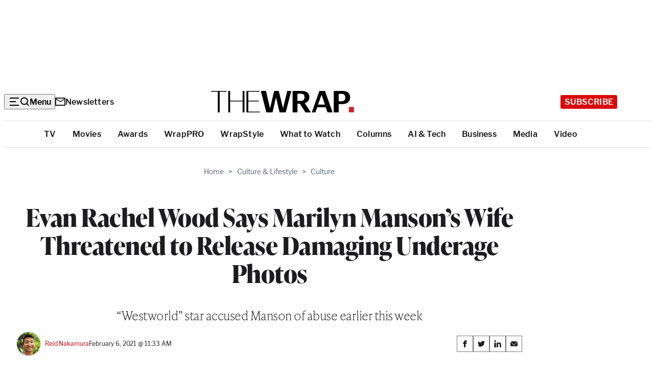

--- FILE ---
content_type: text/html; charset=utf-8
request_url: https://www.google.com/recaptcha/api2/anchor?ar=1&k=6LfrehcpAAAAAL6o0kJfxk5Fr4WhO3ktYWPR7-u1&co=aHR0cHM6Ly93d3cudGhld3JhcC5jb206NDQz&hl=en&v=N67nZn4AqZkNcbeMu4prBgzg&size=normal&anchor-ms=20000&execute-ms=30000&cb=q08fcaaupdpo
body_size: 49339
content:
<!DOCTYPE HTML><html dir="ltr" lang="en"><head><meta http-equiv="Content-Type" content="text/html; charset=UTF-8">
<meta http-equiv="X-UA-Compatible" content="IE=edge">
<title>reCAPTCHA</title>
<style type="text/css">
/* cyrillic-ext */
@font-face {
  font-family: 'Roboto';
  font-style: normal;
  font-weight: 400;
  font-stretch: 100%;
  src: url(//fonts.gstatic.com/s/roboto/v48/KFO7CnqEu92Fr1ME7kSn66aGLdTylUAMa3GUBHMdazTgWw.woff2) format('woff2');
  unicode-range: U+0460-052F, U+1C80-1C8A, U+20B4, U+2DE0-2DFF, U+A640-A69F, U+FE2E-FE2F;
}
/* cyrillic */
@font-face {
  font-family: 'Roboto';
  font-style: normal;
  font-weight: 400;
  font-stretch: 100%;
  src: url(//fonts.gstatic.com/s/roboto/v48/KFO7CnqEu92Fr1ME7kSn66aGLdTylUAMa3iUBHMdazTgWw.woff2) format('woff2');
  unicode-range: U+0301, U+0400-045F, U+0490-0491, U+04B0-04B1, U+2116;
}
/* greek-ext */
@font-face {
  font-family: 'Roboto';
  font-style: normal;
  font-weight: 400;
  font-stretch: 100%;
  src: url(//fonts.gstatic.com/s/roboto/v48/KFO7CnqEu92Fr1ME7kSn66aGLdTylUAMa3CUBHMdazTgWw.woff2) format('woff2');
  unicode-range: U+1F00-1FFF;
}
/* greek */
@font-face {
  font-family: 'Roboto';
  font-style: normal;
  font-weight: 400;
  font-stretch: 100%;
  src: url(//fonts.gstatic.com/s/roboto/v48/KFO7CnqEu92Fr1ME7kSn66aGLdTylUAMa3-UBHMdazTgWw.woff2) format('woff2');
  unicode-range: U+0370-0377, U+037A-037F, U+0384-038A, U+038C, U+038E-03A1, U+03A3-03FF;
}
/* math */
@font-face {
  font-family: 'Roboto';
  font-style: normal;
  font-weight: 400;
  font-stretch: 100%;
  src: url(//fonts.gstatic.com/s/roboto/v48/KFO7CnqEu92Fr1ME7kSn66aGLdTylUAMawCUBHMdazTgWw.woff2) format('woff2');
  unicode-range: U+0302-0303, U+0305, U+0307-0308, U+0310, U+0312, U+0315, U+031A, U+0326-0327, U+032C, U+032F-0330, U+0332-0333, U+0338, U+033A, U+0346, U+034D, U+0391-03A1, U+03A3-03A9, U+03B1-03C9, U+03D1, U+03D5-03D6, U+03F0-03F1, U+03F4-03F5, U+2016-2017, U+2034-2038, U+203C, U+2040, U+2043, U+2047, U+2050, U+2057, U+205F, U+2070-2071, U+2074-208E, U+2090-209C, U+20D0-20DC, U+20E1, U+20E5-20EF, U+2100-2112, U+2114-2115, U+2117-2121, U+2123-214F, U+2190, U+2192, U+2194-21AE, U+21B0-21E5, U+21F1-21F2, U+21F4-2211, U+2213-2214, U+2216-22FF, U+2308-230B, U+2310, U+2319, U+231C-2321, U+2336-237A, U+237C, U+2395, U+239B-23B7, U+23D0, U+23DC-23E1, U+2474-2475, U+25AF, U+25B3, U+25B7, U+25BD, U+25C1, U+25CA, U+25CC, U+25FB, U+266D-266F, U+27C0-27FF, U+2900-2AFF, U+2B0E-2B11, U+2B30-2B4C, U+2BFE, U+3030, U+FF5B, U+FF5D, U+1D400-1D7FF, U+1EE00-1EEFF;
}
/* symbols */
@font-face {
  font-family: 'Roboto';
  font-style: normal;
  font-weight: 400;
  font-stretch: 100%;
  src: url(//fonts.gstatic.com/s/roboto/v48/KFO7CnqEu92Fr1ME7kSn66aGLdTylUAMaxKUBHMdazTgWw.woff2) format('woff2');
  unicode-range: U+0001-000C, U+000E-001F, U+007F-009F, U+20DD-20E0, U+20E2-20E4, U+2150-218F, U+2190, U+2192, U+2194-2199, U+21AF, U+21E6-21F0, U+21F3, U+2218-2219, U+2299, U+22C4-22C6, U+2300-243F, U+2440-244A, U+2460-24FF, U+25A0-27BF, U+2800-28FF, U+2921-2922, U+2981, U+29BF, U+29EB, U+2B00-2BFF, U+4DC0-4DFF, U+FFF9-FFFB, U+10140-1018E, U+10190-1019C, U+101A0, U+101D0-101FD, U+102E0-102FB, U+10E60-10E7E, U+1D2C0-1D2D3, U+1D2E0-1D37F, U+1F000-1F0FF, U+1F100-1F1AD, U+1F1E6-1F1FF, U+1F30D-1F30F, U+1F315, U+1F31C, U+1F31E, U+1F320-1F32C, U+1F336, U+1F378, U+1F37D, U+1F382, U+1F393-1F39F, U+1F3A7-1F3A8, U+1F3AC-1F3AF, U+1F3C2, U+1F3C4-1F3C6, U+1F3CA-1F3CE, U+1F3D4-1F3E0, U+1F3ED, U+1F3F1-1F3F3, U+1F3F5-1F3F7, U+1F408, U+1F415, U+1F41F, U+1F426, U+1F43F, U+1F441-1F442, U+1F444, U+1F446-1F449, U+1F44C-1F44E, U+1F453, U+1F46A, U+1F47D, U+1F4A3, U+1F4B0, U+1F4B3, U+1F4B9, U+1F4BB, U+1F4BF, U+1F4C8-1F4CB, U+1F4D6, U+1F4DA, U+1F4DF, U+1F4E3-1F4E6, U+1F4EA-1F4ED, U+1F4F7, U+1F4F9-1F4FB, U+1F4FD-1F4FE, U+1F503, U+1F507-1F50B, U+1F50D, U+1F512-1F513, U+1F53E-1F54A, U+1F54F-1F5FA, U+1F610, U+1F650-1F67F, U+1F687, U+1F68D, U+1F691, U+1F694, U+1F698, U+1F6AD, U+1F6B2, U+1F6B9-1F6BA, U+1F6BC, U+1F6C6-1F6CF, U+1F6D3-1F6D7, U+1F6E0-1F6EA, U+1F6F0-1F6F3, U+1F6F7-1F6FC, U+1F700-1F7FF, U+1F800-1F80B, U+1F810-1F847, U+1F850-1F859, U+1F860-1F887, U+1F890-1F8AD, U+1F8B0-1F8BB, U+1F8C0-1F8C1, U+1F900-1F90B, U+1F93B, U+1F946, U+1F984, U+1F996, U+1F9E9, U+1FA00-1FA6F, U+1FA70-1FA7C, U+1FA80-1FA89, U+1FA8F-1FAC6, U+1FACE-1FADC, U+1FADF-1FAE9, U+1FAF0-1FAF8, U+1FB00-1FBFF;
}
/* vietnamese */
@font-face {
  font-family: 'Roboto';
  font-style: normal;
  font-weight: 400;
  font-stretch: 100%;
  src: url(//fonts.gstatic.com/s/roboto/v48/KFO7CnqEu92Fr1ME7kSn66aGLdTylUAMa3OUBHMdazTgWw.woff2) format('woff2');
  unicode-range: U+0102-0103, U+0110-0111, U+0128-0129, U+0168-0169, U+01A0-01A1, U+01AF-01B0, U+0300-0301, U+0303-0304, U+0308-0309, U+0323, U+0329, U+1EA0-1EF9, U+20AB;
}
/* latin-ext */
@font-face {
  font-family: 'Roboto';
  font-style: normal;
  font-weight: 400;
  font-stretch: 100%;
  src: url(//fonts.gstatic.com/s/roboto/v48/KFO7CnqEu92Fr1ME7kSn66aGLdTylUAMa3KUBHMdazTgWw.woff2) format('woff2');
  unicode-range: U+0100-02BA, U+02BD-02C5, U+02C7-02CC, U+02CE-02D7, U+02DD-02FF, U+0304, U+0308, U+0329, U+1D00-1DBF, U+1E00-1E9F, U+1EF2-1EFF, U+2020, U+20A0-20AB, U+20AD-20C0, U+2113, U+2C60-2C7F, U+A720-A7FF;
}
/* latin */
@font-face {
  font-family: 'Roboto';
  font-style: normal;
  font-weight: 400;
  font-stretch: 100%;
  src: url(//fonts.gstatic.com/s/roboto/v48/KFO7CnqEu92Fr1ME7kSn66aGLdTylUAMa3yUBHMdazQ.woff2) format('woff2');
  unicode-range: U+0000-00FF, U+0131, U+0152-0153, U+02BB-02BC, U+02C6, U+02DA, U+02DC, U+0304, U+0308, U+0329, U+2000-206F, U+20AC, U+2122, U+2191, U+2193, U+2212, U+2215, U+FEFF, U+FFFD;
}
/* cyrillic-ext */
@font-face {
  font-family: 'Roboto';
  font-style: normal;
  font-weight: 500;
  font-stretch: 100%;
  src: url(//fonts.gstatic.com/s/roboto/v48/KFO7CnqEu92Fr1ME7kSn66aGLdTylUAMa3GUBHMdazTgWw.woff2) format('woff2');
  unicode-range: U+0460-052F, U+1C80-1C8A, U+20B4, U+2DE0-2DFF, U+A640-A69F, U+FE2E-FE2F;
}
/* cyrillic */
@font-face {
  font-family: 'Roboto';
  font-style: normal;
  font-weight: 500;
  font-stretch: 100%;
  src: url(//fonts.gstatic.com/s/roboto/v48/KFO7CnqEu92Fr1ME7kSn66aGLdTylUAMa3iUBHMdazTgWw.woff2) format('woff2');
  unicode-range: U+0301, U+0400-045F, U+0490-0491, U+04B0-04B1, U+2116;
}
/* greek-ext */
@font-face {
  font-family: 'Roboto';
  font-style: normal;
  font-weight: 500;
  font-stretch: 100%;
  src: url(//fonts.gstatic.com/s/roboto/v48/KFO7CnqEu92Fr1ME7kSn66aGLdTylUAMa3CUBHMdazTgWw.woff2) format('woff2');
  unicode-range: U+1F00-1FFF;
}
/* greek */
@font-face {
  font-family: 'Roboto';
  font-style: normal;
  font-weight: 500;
  font-stretch: 100%;
  src: url(//fonts.gstatic.com/s/roboto/v48/KFO7CnqEu92Fr1ME7kSn66aGLdTylUAMa3-UBHMdazTgWw.woff2) format('woff2');
  unicode-range: U+0370-0377, U+037A-037F, U+0384-038A, U+038C, U+038E-03A1, U+03A3-03FF;
}
/* math */
@font-face {
  font-family: 'Roboto';
  font-style: normal;
  font-weight: 500;
  font-stretch: 100%;
  src: url(//fonts.gstatic.com/s/roboto/v48/KFO7CnqEu92Fr1ME7kSn66aGLdTylUAMawCUBHMdazTgWw.woff2) format('woff2');
  unicode-range: U+0302-0303, U+0305, U+0307-0308, U+0310, U+0312, U+0315, U+031A, U+0326-0327, U+032C, U+032F-0330, U+0332-0333, U+0338, U+033A, U+0346, U+034D, U+0391-03A1, U+03A3-03A9, U+03B1-03C9, U+03D1, U+03D5-03D6, U+03F0-03F1, U+03F4-03F5, U+2016-2017, U+2034-2038, U+203C, U+2040, U+2043, U+2047, U+2050, U+2057, U+205F, U+2070-2071, U+2074-208E, U+2090-209C, U+20D0-20DC, U+20E1, U+20E5-20EF, U+2100-2112, U+2114-2115, U+2117-2121, U+2123-214F, U+2190, U+2192, U+2194-21AE, U+21B0-21E5, U+21F1-21F2, U+21F4-2211, U+2213-2214, U+2216-22FF, U+2308-230B, U+2310, U+2319, U+231C-2321, U+2336-237A, U+237C, U+2395, U+239B-23B7, U+23D0, U+23DC-23E1, U+2474-2475, U+25AF, U+25B3, U+25B7, U+25BD, U+25C1, U+25CA, U+25CC, U+25FB, U+266D-266F, U+27C0-27FF, U+2900-2AFF, U+2B0E-2B11, U+2B30-2B4C, U+2BFE, U+3030, U+FF5B, U+FF5D, U+1D400-1D7FF, U+1EE00-1EEFF;
}
/* symbols */
@font-face {
  font-family: 'Roboto';
  font-style: normal;
  font-weight: 500;
  font-stretch: 100%;
  src: url(//fonts.gstatic.com/s/roboto/v48/KFO7CnqEu92Fr1ME7kSn66aGLdTylUAMaxKUBHMdazTgWw.woff2) format('woff2');
  unicode-range: U+0001-000C, U+000E-001F, U+007F-009F, U+20DD-20E0, U+20E2-20E4, U+2150-218F, U+2190, U+2192, U+2194-2199, U+21AF, U+21E6-21F0, U+21F3, U+2218-2219, U+2299, U+22C4-22C6, U+2300-243F, U+2440-244A, U+2460-24FF, U+25A0-27BF, U+2800-28FF, U+2921-2922, U+2981, U+29BF, U+29EB, U+2B00-2BFF, U+4DC0-4DFF, U+FFF9-FFFB, U+10140-1018E, U+10190-1019C, U+101A0, U+101D0-101FD, U+102E0-102FB, U+10E60-10E7E, U+1D2C0-1D2D3, U+1D2E0-1D37F, U+1F000-1F0FF, U+1F100-1F1AD, U+1F1E6-1F1FF, U+1F30D-1F30F, U+1F315, U+1F31C, U+1F31E, U+1F320-1F32C, U+1F336, U+1F378, U+1F37D, U+1F382, U+1F393-1F39F, U+1F3A7-1F3A8, U+1F3AC-1F3AF, U+1F3C2, U+1F3C4-1F3C6, U+1F3CA-1F3CE, U+1F3D4-1F3E0, U+1F3ED, U+1F3F1-1F3F3, U+1F3F5-1F3F7, U+1F408, U+1F415, U+1F41F, U+1F426, U+1F43F, U+1F441-1F442, U+1F444, U+1F446-1F449, U+1F44C-1F44E, U+1F453, U+1F46A, U+1F47D, U+1F4A3, U+1F4B0, U+1F4B3, U+1F4B9, U+1F4BB, U+1F4BF, U+1F4C8-1F4CB, U+1F4D6, U+1F4DA, U+1F4DF, U+1F4E3-1F4E6, U+1F4EA-1F4ED, U+1F4F7, U+1F4F9-1F4FB, U+1F4FD-1F4FE, U+1F503, U+1F507-1F50B, U+1F50D, U+1F512-1F513, U+1F53E-1F54A, U+1F54F-1F5FA, U+1F610, U+1F650-1F67F, U+1F687, U+1F68D, U+1F691, U+1F694, U+1F698, U+1F6AD, U+1F6B2, U+1F6B9-1F6BA, U+1F6BC, U+1F6C6-1F6CF, U+1F6D3-1F6D7, U+1F6E0-1F6EA, U+1F6F0-1F6F3, U+1F6F7-1F6FC, U+1F700-1F7FF, U+1F800-1F80B, U+1F810-1F847, U+1F850-1F859, U+1F860-1F887, U+1F890-1F8AD, U+1F8B0-1F8BB, U+1F8C0-1F8C1, U+1F900-1F90B, U+1F93B, U+1F946, U+1F984, U+1F996, U+1F9E9, U+1FA00-1FA6F, U+1FA70-1FA7C, U+1FA80-1FA89, U+1FA8F-1FAC6, U+1FACE-1FADC, U+1FADF-1FAE9, U+1FAF0-1FAF8, U+1FB00-1FBFF;
}
/* vietnamese */
@font-face {
  font-family: 'Roboto';
  font-style: normal;
  font-weight: 500;
  font-stretch: 100%;
  src: url(//fonts.gstatic.com/s/roboto/v48/KFO7CnqEu92Fr1ME7kSn66aGLdTylUAMa3OUBHMdazTgWw.woff2) format('woff2');
  unicode-range: U+0102-0103, U+0110-0111, U+0128-0129, U+0168-0169, U+01A0-01A1, U+01AF-01B0, U+0300-0301, U+0303-0304, U+0308-0309, U+0323, U+0329, U+1EA0-1EF9, U+20AB;
}
/* latin-ext */
@font-face {
  font-family: 'Roboto';
  font-style: normal;
  font-weight: 500;
  font-stretch: 100%;
  src: url(//fonts.gstatic.com/s/roboto/v48/KFO7CnqEu92Fr1ME7kSn66aGLdTylUAMa3KUBHMdazTgWw.woff2) format('woff2');
  unicode-range: U+0100-02BA, U+02BD-02C5, U+02C7-02CC, U+02CE-02D7, U+02DD-02FF, U+0304, U+0308, U+0329, U+1D00-1DBF, U+1E00-1E9F, U+1EF2-1EFF, U+2020, U+20A0-20AB, U+20AD-20C0, U+2113, U+2C60-2C7F, U+A720-A7FF;
}
/* latin */
@font-face {
  font-family: 'Roboto';
  font-style: normal;
  font-weight: 500;
  font-stretch: 100%;
  src: url(//fonts.gstatic.com/s/roboto/v48/KFO7CnqEu92Fr1ME7kSn66aGLdTylUAMa3yUBHMdazQ.woff2) format('woff2');
  unicode-range: U+0000-00FF, U+0131, U+0152-0153, U+02BB-02BC, U+02C6, U+02DA, U+02DC, U+0304, U+0308, U+0329, U+2000-206F, U+20AC, U+2122, U+2191, U+2193, U+2212, U+2215, U+FEFF, U+FFFD;
}
/* cyrillic-ext */
@font-face {
  font-family: 'Roboto';
  font-style: normal;
  font-weight: 900;
  font-stretch: 100%;
  src: url(//fonts.gstatic.com/s/roboto/v48/KFO7CnqEu92Fr1ME7kSn66aGLdTylUAMa3GUBHMdazTgWw.woff2) format('woff2');
  unicode-range: U+0460-052F, U+1C80-1C8A, U+20B4, U+2DE0-2DFF, U+A640-A69F, U+FE2E-FE2F;
}
/* cyrillic */
@font-face {
  font-family: 'Roboto';
  font-style: normal;
  font-weight: 900;
  font-stretch: 100%;
  src: url(//fonts.gstatic.com/s/roboto/v48/KFO7CnqEu92Fr1ME7kSn66aGLdTylUAMa3iUBHMdazTgWw.woff2) format('woff2');
  unicode-range: U+0301, U+0400-045F, U+0490-0491, U+04B0-04B1, U+2116;
}
/* greek-ext */
@font-face {
  font-family: 'Roboto';
  font-style: normal;
  font-weight: 900;
  font-stretch: 100%;
  src: url(//fonts.gstatic.com/s/roboto/v48/KFO7CnqEu92Fr1ME7kSn66aGLdTylUAMa3CUBHMdazTgWw.woff2) format('woff2');
  unicode-range: U+1F00-1FFF;
}
/* greek */
@font-face {
  font-family: 'Roboto';
  font-style: normal;
  font-weight: 900;
  font-stretch: 100%;
  src: url(//fonts.gstatic.com/s/roboto/v48/KFO7CnqEu92Fr1ME7kSn66aGLdTylUAMa3-UBHMdazTgWw.woff2) format('woff2');
  unicode-range: U+0370-0377, U+037A-037F, U+0384-038A, U+038C, U+038E-03A1, U+03A3-03FF;
}
/* math */
@font-face {
  font-family: 'Roboto';
  font-style: normal;
  font-weight: 900;
  font-stretch: 100%;
  src: url(//fonts.gstatic.com/s/roboto/v48/KFO7CnqEu92Fr1ME7kSn66aGLdTylUAMawCUBHMdazTgWw.woff2) format('woff2');
  unicode-range: U+0302-0303, U+0305, U+0307-0308, U+0310, U+0312, U+0315, U+031A, U+0326-0327, U+032C, U+032F-0330, U+0332-0333, U+0338, U+033A, U+0346, U+034D, U+0391-03A1, U+03A3-03A9, U+03B1-03C9, U+03D1, U+03D5-03D6, U+03F0-03F1, U+03F4-03F5, U+2016-2017, U+2034-2038, U+203C, U+2040, U+2043, U+2047, U+2050, U+2057, U+205F, U+2070-2071, U+2074-208E, U+2090-209C, U+20D0-20DC, U+20E1, U+20E5-20EF, U+2100-2112, U+2114-2115, U+2117-2121, U+2123-214F, U+2190, U+2192, U+2194-21AE, U+21B0-21E5, U+21F1-21F2, U+21F4-2211, U+2213-2214, U+2216-22FF, U+2308-230B, U+2310, U+2319, U+231C-2321, U+2336-237A, U+237C, U+2395, U+239B-23B7, U+23D0, U+23DC-23E1, U+2474-2475, U+25AF, U+25B3, U+25B7, U+25BD, U+25C1, U+25CA, U+25CC, U+25FB, U+266D-266F, U+27C0-27FF, U+2900-2AFF, U+2B0E-2B11, U+2B30-2B4C, U+2BFE, U+3030, U+FF5B, U+FF5D, U+1D400-1D7FF, U+1EE00-1EEFF;
}
/* symbols */
@font-face {
  font-family: 'Roboto';
  font-style: normal;
  font-weight: 900;
  font-stretch: 100%;
  src: url(//fonts.gstatic.com/s/roboto/v48/KFO7CnqEu92Fr1ME7kSn66aGLdTylUAMaxKUBHMdazTgWw.woff2) format('woff2');
  unicode-range: U+0001-000C, U+000E-001F, U+007F-009F, U+20DD-20E0, U+20E2-20E4, U+2150-218F, U+2190, U+2192, U+2194-2199, U+21AF, U+21E6-21F0, U+21F3, U+2218-2219, U+2299, U+22C4-22C6, U+2300-243F, U+2440-244A, U+2460-24FF, U+25A0-27BF, U+2800-28FF, U+2921-2922, U+2981, U+29BF, U+29EB, U+2B00-2BFF, U+4DC0-4DFF, U+FFF9-FFFB, U+10140-1018E, U+10190-1019C, U+101A0, U+101D0-101FD, U+102E0-102FB, U+10E60-10E7E, U+1D2C0-1D2D3, U+1D2E0-1D37F, U+1F000-1F0FF, U+1F100-1F1AD, U+1F1E6-1F1FF, U+1F30D-1F30F, U+1F315, U+1F31C, U+1F31E, U+1F320-1F32C, U+1F336, U+1F378, U+1F37D, U+1F382, U+1F393-1F39F, U+1F3A7-1F3A8, U+1F3AC-1F3AF, U+1F3C2, U+1F3C4-1F3C6, U+1F3CA-1F3CE, U+1F3D4-1F3E0, U+1F3ED, U+1F3F1-1F3F3, U+1F3F5-1F3F7, U+1F408, U+1F415, U+1F41F, U+1F426, U+1F43F, U+1F441-1F442, U+1F444, U+1F446-1F449, U+1F44C-1F44E, U+1F453, U+1F46A, U+1F47D, U+1F4A3, U+1F4B0, U+1F4B3, U+1F4B9, U+1F4BB, U+1F4BF, U+1F4C8-1F4CB, U+1F4D6, U+1F4DA, U+1F4DF, U+1F4E3-1F4E6, U+1F4EA-1F4ED, U+1F4F7, U+1F4F9-1F4FB, U+1F4FD-1F4FE, U+1F503, U+1F507-1F50B, U+1F50D, U+1F512-1F513, U+1F53E-1F54A, U+1F54F-1F5FA, U+1F610, U+1F650-1F67F, U+1F687, U+1F68D, U+1F691, U+1F694, U+1F698, U+1F6AD, U+1F6B2, U+1F6B9-1F6BA, U+1F6BC, U+1F6C6-1F6CF, U+1F6D3-1F6D7, U+1F6E0-1F6EA, U+1F6F0-1F6F3, U+1F6F7-1F6FC, U+1F700-1F7FF, U+1F800-1F80B, U+1F810-1F847, U+1F850-1F859, U+1F860-1F887, U+1F890-1F8AD, U+1F8B0-1F8BB, U+1F8C0-1F8C1, U+1F900-1F90B, U+1F93B, U+1F946, U+1F984, U+1F996, U+1F9E9, U+1FA00-1FA6F, U+1FA70-1FA7C, U+1FA80-1FA89, U+1FA8F-1FAC6, U+1FACE-1FADC, U+1FADF-1FAE9, U+1FAF0-1FAF8, U+1FB00-1FBFF;
}
/* vietnamese */
@font-face {
  font-family: 'Roboto';
  font-style: normal;
  font-weight: 900;
  font-stretch: 100%;
  src: url(//fonts.gstatic.com/s/roboto/v48/KFO7CnqEu92Fr1ME7kSn66aGLdTylUAMa3OUBHMdazTgWw.woff2) format('woff2');
  unicode-range: U+0102-0103, U+0110-0111, U+0128-0129, U+0168-0169, U+01A0-01A1, U+01AF-01B0, U+0300-0301, U+0303-0304, U+0308-0309, U+0323, U+0329, U+1EA0-1EF9, U+20AB;
}
/* latin-ext */
@font-face {
  font-family: 'Roboto';
  font-style: normal;
  font-weight: 900;
  font-stretch: 100%;
  src: url(//fonts.gstatic.com/s/roboto/v48/KFO7CnqEu92Fr1ME7kSn66aGLdTylUAMa3KUBHMdazTgWw.woff2) format('woff2');
  unicode-range: U+0100-02BA, U+02BD-02C5, U+02C7-02CC, U+02CE-02D7, U+02DD-02FF, U+0304, U+0308, U+0329, U+1D00-1DBF, U+1E00-1E9F, U+1EF2-1EFF, U+2020, U+20A0-20AB, U+20AD-20C0, U+2113, U+2C60-2C7F, U+A720-A7FF;
}
/* latin */
@font-face {
  font-family: 'Roboto';
  font-style: normal;
  font-weight: 900;
  font-stretch: 100%;
  src: url(//fonts.gstatic.com/s/roboto/v48/KFO7CnqEu92Fr1ME7kSn66aGLdTylUAMa3yUBHMdazQ.woff2) format('woff2');
  unicode-range: U+0000-00FF, U+0131, U+0152-0153, U+02BB-02BC, U+02C6, U+02DA, U+02DC, U+0304, U+0308, U+0329, U+2000-206F, U+20AC, U+2122, U+2191, U+2193, U+2212, U+2215, U+FEFF, U+FFFD;
}

</style>
<link rel="stylesheet" type="text/css" href="https://www.gstatic.com/recaptcha/releases/N67nZn4AqZkNcbeMu4prBgzg/styles__ltr.css">
<script nonce="DCcshMMQe4RKomATHX837A" type="text/javascript">window['__recaptcha_api'] = 'https://www.google.com/recaptcha/api2/';</script>
<script type="text/javascript" src="https://www.gstatic.com/recaptcha/releases/N67nZn4AqZkNcbeMu4prBgzg/recaptcha__en.js" nonce="DCcshMMQe4RKomATHX837A">
      
    </script></head>
<body><div id="rc-anchor-alert" class="rc-anchor-alert"></div>
<input type="hidden" id="recaptcha-token" value="[base64]">
<script type="text/javascript" nonce="DCcshMMQe4RKomATHX837A">
      recaptcha.anchor.Main.init("[\x22ainput\x22,[\x22bgdata\x22,\x22\x22,\[base64]/[base64]/[base64]/[base64]/[base64]/[base64]/KGcoTywyNTMsTy5PKSxVRyhPLEMpKTpnKE8sMjUzLEMpLE8pKSxsKSksTykpfSxieT1mdW5jdGlvbihDLE8sdSxsKXtmb3IobD0odT1SKEMpLDApO08+MDtPLS0pbD1sPDw4fFooQyk7ZyhDLHUsbCl9LFVHPWZ1bmN0aW9uKEMsTyl7Qy5pLmxlbmd0aD4xMDQ/[base64]/[base64]/[base64]/[base64]/[base64]/[base64]/[base64]\\u003d\x22,\[base64]\\u003d\x22,\[base64]/[base64]/NsKKw6zCisKOwqHCqQ4VGMK+cHxFw4pAwr5Wwpwgw7pMw5/DgE4/McOmwqJCw6JCJVAdwo/DqB/DmcK/[base64]/Cs8KlFMKdwophwqHCtMK0bcOaSCwUwoY8YMKxwq7CmR7CoMOIccOGbmrDp3dNEMOUwpMmw5fDh8OKCVRcJV1vwqR2wo8WD8K9w7ANwpXDhGdJwpnCnm5kwpHCjitaV8Otw4DDr8Kzw6/[base64]/KMOROMKvwphgTSzDncKfKlDDmsOOwoPDjQ/DmWkgwpjClAEwwrTDiTbDscOgw61owp7Du8Ouw4ZYwrAww75tw5UcAcKPJ8ObF2TDucKWHXhVd8O7w5ccw4PDo13CnCYnw7/Cq8O/wpJ2AMK+LGTDhcOPc8OlbRjCnGzCqcK+eRhBPCTDkcKETWTCncOZworDnTXDpzzDpcKlwppFBhFVAMOucFFJw4UFw5JPf8KMw5NpeFzDucO9w7/DucKsScKDwqRlDhHCgXXCtsKKccOYw6TDtcKbwrvCl8OOwpPCqjc1wqUMU0nCojZjUETDlh/CnsKCw77Dkm0Qwps0w6s0wq4lf8KVZcO6NRjDpcKow4ZhEWB0XsOhdRYtb8OOwp1nR8O6IcOGZ8KwKRrDiGwvKsKFw5oawqbDtsOrw7bDucOWEXwIwqhdYsOkwpHCscOMHMKYCsOVw7o+w60Rw53CoFjCr8KFAGEEbSPDm2XCjkwAaHJTUGbDqj7DvE/Dn8O5Ag1BXsOYwqrDqXfDpxHCpsK6w7TCvMKAwrRmw5UyL1rDu1LCiznDvy7Dt1bCmMOTGsKNUsKJw7bDrWcQbnHCpsOYwpBBw6AfXT3CqwE/CFVFw5FqREBjwol9w7vDhsObw5QBTMKBwrZgPENTfmXDssKAL8KfWsK+AAdQw7NQB8KtHXxDwoBLw4BEw6/CvMOpwpV1MyTDrMKxwpfCig9YTEhEcsOWGWfDtMOfwop7Z8OVfU0ZScOLXsOuw543KHFqXsOeTC/DqUDCnsOZw4jCucKoJ8OGwpAPwqTDosKZIHzCucKKVcK6WDANCsOmAFbDsBAww7fCvjXCkErDrX3DuhPDmHM9wq3DihXDksOUGzM9OcK9wqBpw4Alw7nDqhETw6VBBMKFYxrCnMK8F8Ofak3CpxXDpSM/NRwlOcOoNcOuw5cYw619F8OJwonDo1UtAEfDlcK0wodzMsOsMlrDjMO7wrPCucKuwo1rwqNzYXlvNXXCuSrCh03DilzCo8KpT8OdWcOUGVvDucOhaQTDv3BAclPDk8KFGMOOwrc1IF1wQMOnfcKXwoEQbMKzw5TDtmg3Mi/[base64]/H8KWEggGX0/[base64]/Cuj8zwpnCqMKNwo/DnmEgwqFZw51zGMK2w4jCvQDCknzCmMOnccK3w4zDoMKLAMKiwojCo8Kjw4I3w6dTCW7DqcKPTS1ew5/DjMOQw5jCs8K8wo9cwqHDmcKGwq8Iw6bCvcO8wrjCpcO2bxYHaiDDhcK4PcKzdCjCtig0KWrCmARww7/Cgy7Ck8O4woclwqArVUdndcO0w7sHOnFUwoHCjTYow7DDgsOIdzV4wr84w5PDm8KIGMOgw6PDpWIEw6XDlcO4AkDCvcK2w6vDpw0BK113w5B1UMK/[base64]/[base64]/HMO1wo7CqcONwonCiG44MjYlY2pqWsKuHMOFw5bCvMOzwphrw7HDt3AdYsKJVw5oJMOJfhRIw6QZwq0hPsK4fMOuIsK1X8OpNMKqw5knaFHDgMKzw5QbacO2woV3wo/DjnfDvsOwwpHDjsK7w5fCmMOnw6RKw4lda8OVw4NtUz7DqcOdBMKYwqMWwpTCgXfCq8Khw6TDliPCpcKIQRsew63DgDcjZCQXRxNKbBRyw5bDp31ZAsKnY8K/Exg7dcKaw6LDq2JmW27ChSh+Y0ZyE2HDryXDpkzCtlnCnsK3AMKQScKDMcK8IcOQHX4OETFlUMKUP1AxwqfCmcOISMKlwqUtw4Ylw6fCm8Ogwqwlw4/DkH7CocKtMsOiwr0gYxAHYmbCni4QCxvDmxvCi0I9woNXw6/DtzkMYsKGD8OVecKJw4vDlnhROWHCrMOHwrU6wqEnwr3DicKywq1SEXh4M8KbfsKMw6JGw5huwocyZsKUwrRUw41ewq0Zw4XDgMKQeMODf1Bbw47Cs8ORKcOgOzjCkcOOw5/DlsKNwrwsesKZwqnCoTjDvsOpw5HDgsOFbMOQwpzCtMOtHcK0w6nDlMO8dcOdw61sHcO2wpfCj8OuW8O9CsOtHTLDqnsJw4tww6rCosKJGMKWw4rDqFdZw6TCusKcwrp2TRfCqsOVU8K2woTCgFHClR4jwrlzwqYnw5FtfTnDlHgJwoDDscKObsKXEkXCtcKVwogQw5/DiixgwpF2OwnCvnvCqDh+wplFwrxhwptXRVTCrMKVw4sSTz5ifhAwXkQvTsO3YCQqw6xXw7nCgcOfwp8mMHZGw701CQxRw4jDicOGOhvCpHdnCsKXFEBId8KYw4zDqcKzw7gLNMK4Z2wyGcKYSMOwwoc4dcKabyPChcKtw6vDkMKkG8O/TwnDlcKTwqTCumDDocOdw6VBw7hTworDlMK7wpocDDxTRMOFw5d4w6fCqAd8wp59VcKlwqMGwo5yD8OKdcKPw4TCpMKYdMKEwpgMw73Di8KoPRIrKsK2KC7CsMO8wp9Ww4dFwooHwq/Dr8O+XMKzw5HDpMKTwokJMH/Dh8KGwpHCs8KeHXQaw73Dr8K6HwXCo8Ogw5jDrMOkw67CscOdw4Acw57CtsKMZMOZO8OSAT7DjFLCj8K+Ux/CncOuwqPDk8OpM29HMFwiw6lOwrdLw68UwotdD1zDlk/DkSHDgVotW8O2GSg7wqwswp3DiwHCrsO1wqB/R8K4VBLDuBjCgsKrC1/[base64]/ChsOuwpvDohlbRHxIwq3Dlzd2YVg3FnwHfMO4wqLCkR8gwrnDry5ywoZzDsKPAsOfwrPCvMO3dCzDjcKaBXw0wpbDq8OJc2c5w6tmVcOWwqrDqsOPwpc7w5Bhwp7Cu8OKAcOAPnwBCsOqwqJVw7/[base64]/DimHCgcKrw43DkMOGw4XDrWlrwprDr0TDocO+w67DlnpYwqpZIcOMwpjChVR3wofDtsK/wodWwpnCsCvDrVfDqHzDhsOgwoDDoz/[base64]/DqcKrwpvCt8KRw657CnrDlMOJIsO7w6fDmUZhw7HDlBJ6wq0aw6MyccK/wqgFw5pIw53CqEtNwpbCkcOwQFjCqEoEFyZXw6tvC8O/RQYewp5aw4DDtMK+McKMZcKiRRbDv8KcXx7Cn8KBG3IHOcO7w6nDhznDq0UZPsKSYEbDiMKrQhtLR8O/w47CocKEMRQ6wrfDsUPDt8KjwrfCt8OKw5M5wrvCmBsFw7RSwp9pw4M4ciPCrMKVwqE/wrx5AnAGw74GEcO5w7zDjwdiJsOpccKIa8KhwqXDscKqJcK4J8KJwozCiznDr0PCkSPCt8KcwoXCgcK/GnXDmkB8XcOewqjCnEVjexpYeE9yTcOCw5Z7IBYkFG5vwoIAwo0Tw6huEcK9wr5oEsOmw5IuwoXDosKnAF0QYDnCjCYawqTCkMKpbjkywpQsNsKYw4rCoH7DnxACw6IiEMOUM8KOLQzDojrDlMOhw4/[base64]/CrGfDvAd+K2bDhsOWZDDDk3slw6DDmxrCocOtScKbER98wrTDvlzCugt8w6bCvcOZBsOUDMOrwqLDu8OuPGVANWTCg8KtBSnDm8KsFcKYe8K3Qy/CiFZkw4jDtHHCgUbDniocw6PDr8KmworDiGx9bMO6w6gBAwxYwoV9wqYIGMO3w7EPwqIRalNUwpBgP8KVw7DDpMOxw5AmA8OSw77DrMOfwrMgESLCtsKlVsOFMj/DniodwqnDqhrCpgZGwprClMKbCMKXAwfCgcKnwrVHccONw7/DmgYcwoUiMMOISsK7w57DmMOHNsKbwqB7BMOcGcOiEmJpwoPDoxfDtz3DsTvCjlDCtj96X2oYA0Z1wqXDqcKKwr1iX8KlYMKIw53DvnHCvcKSwqYoHMKcT1B7w6cOw4YHF8OpJy9iw6YDD8K/Z8OnUAvCrE5jSsOFfXrDqhlfO8OORsOAwrxtFsO2dcO8TsKewp5vcA9NNwXCmhfCqznCtCBjSXjCusK3wqvDjsKFJQ3CkmPCoMKFw7HCtw/DncOtwowiPyfDhV9AHgHDtMOOXj50w6/Cq8K9cm5ET8KJZHXDh8OMZE/Ds8Ojw5BWKmt3F8OWBcK/OTtQM3TDsH3CpCQ0w5jClcKhw7B1ESjDmGVyC8OKwpnDqh7DvEvCqsKoYMKkwr8eGsKiKnNbwr9uA8OAMQ5kwrDDmnE/YWxEw4vDvhABwookw688Z0UqfsKew7Vpw59VDsOww6YYa8KxWcKnHjzDgsOkawxKw6zCo8OieQIAACnDjsOvw7l5JG8ew5w0w7XDs8KPfcKjw5UTw47ClELDp8Kww4HDvMOnQsKaRcOfw4/DrMKbZMKDXMK2wpLDigDDtkTCnhFNDy3CusO9w7PDtGnDrcOPwoQBw7DCk0ddw7jDgCpiTsO/ViHDrljDuX7DnBrCssO5w64sTMO2QsK5CMO2YcOBwo/DkcOIwpYAwo9Yw71nSD3DgW3DgMOUcMOdw4dWw4fDpk3DhcOBIW07FMOlM8O2A0rCq8OdG2oEOMOZwoZTGE/DuQp6wr0CKMKrYW10w7LDvwzClcOew5lIAcOnwo7Ck2hTw4BSSMO3Qh3ChkDCh3QjUCzCn8O2w4bDlBgia3ITP8KSwrkqwrUdw4TDqXEzIADCij/DnsK7bRfDgMOHwpARw5ALwqgwwrpCXcKQdW1BQsO5wqnCvU8qw5DDoMK5woFsLsKnAMOMwpktwqvDnlbCusKOwoLDnMOtwol3woLDmcKFb0RLw4nDncKNw545X8OLaSU2w6wcRkTDpsO3w4hWfMOldgkMw7LCr1A/W2F/W8OIwqbDiAZlw6sLIMKRf8Ohw47Dmm3CsT7CqsK8TMK2bCfDo8KcwovCiHEPwrR/w6M8EsKIwphjZw/CiRU5dmMRRcKJwrDDthd2UQFMwo/[base64]/wp7DrDohOMODXVgtw69cwoRPDk/DlHEDwrF+wr3CkMOOwoDCu2kyJsK5w7LCo8KxCMOgKcOXw4sXwqfCucOnacOSesOZasKEQC3CjgtGw5rDpcKqw6TDoAbChMOYw4NDD1TDjChyw4dZXlnCoQTDisOlRnBNVcKTJ8K7w4zCuXpVwq/Ch23DsV/[base64]/CgXbCi8OZwq8+OVrChQ1LwqAhP8OoW3pxwofCj8OMDMKJwqfCsS8FB8KyTGRGbcKtUWPDs8KjUynDnMKPwqUYN8OKw4XDk8OMFX8kWCLDv381QMK4RijCpMOnwrnDmMOsCcO3w5xXSsOPSMKUVm8cMD/Dsi18w6M2w4LDv8OaCsOGVMOTXFlVeBnCmxkNwrDCoWLDjyJldX43w5xRRcKmw6lzAwbDj8O8VsKjQcOtN8KDYltqeh7CoEHCusONcsK4IMOtw6PCh03DjsKRYHceMFXDnMK4VwJRM1QEZMOOw73CiQLCkR7DtA12wqcNwr/ChC3CjyxPUcO7w6nDlmvDs8KBdx3CpSZywpDDqsOcw5t3wpNrXcK6wpnCjcO6e2YOTXfCsH4Pw40Tw4cGNcKYwpDDscO8w7NbwqQ+WDYodEjCk8OrLCPDh8O/fcKySjvCo8Kow5LCtcO6H8OSwoI6QVImwrTDpsOGRlzCoMOnw7/[base64]/CmcKMw7NPCzTDksO1wow8eMKTbhsWCsK/KgBCwpRhL8OaNyx0X8KswoZ8HcKMRB/Cn2kdw4VTwqzDicOZw7zDm3DDt8K3HMK+wqHCs8KOeSfDlMKTwofCmzXDqnsRw7LDjgYRw6RJYW7CtMKYwp3DomTCjGrDg8KTwo1ew7gtw6kCwqE5wp3DmhIJN8OJYMOBwr/CowNfwrRxwrUHDsO+wrrCvBnCtcK/R8OSU8KMwqfDknfCqiZ5wpbChsO6woQAw6NOw7vCr8OfQC7DhG19AErDsBPCqArCkXdzfRfCjMKUdwlow5XDmkvDuMKNWMK5AmIodsONTsK8w63CkknCkcKmOsO5w5LCt8Kvw6wbPWLCksO0w6d/w6/CmsOBTsOULsKNwo/DjcKvwpgIfcKzesKHYMKZwqQ+w65UfGpDQS/CtcKrKUHDgMO8wo9rwqvDocKvUEzDowpqw6bDsVokaE8DDMO/e8KcWEhDw6LDimVNw7TCsx9YIMKjWwjDgMK7wpsmwpoKwokAw4XCo8KtwrPDjnXCmHVDw79ATcOZSzDDvsOjKsOdDBHDsVkfw7PCoUfChMO/[base64]/CuMKIwrTDi8O7wqsfw5p7A3/CoSrCkjtHwqfDrXUeBWLDnl1DdUA2w5jDgsOsw40zw7TDlsO3MMO6RcKcBsKWE3Z6wrzDjyXCthnDgRTCjW/CtMKfO8ONUlFjAExvB8OUw5FHw49lQsKHwq7Dtmx9XTUSw7XCsB0IfD7Cvi4IwrLCgwUnAsKbacO3wr3DlEwPwqsTw5LCgMKMwq/[base64]/wpVuw45Bw7oKWsK4J8OIU3XCtxJ2AzDCvcOYwr3Dk8ONwp0gdsOMN2nCnV7Cm2F9woRMX8OQXAN/w7RXw4LDtMKhwqREVhIew7sGHlzDqcKTBBQhRgo+ZEo+QSgpw6JvwqrDslUAw4o6wpxGwpdawqUIw6kXw7wvw7fDpFfDhjtqw5zDvG9zVxA2VF89wrt5bBUBXjTCoMKTw63CkjvDjmTClgPCtHgvAV5wZMOBworDoCcfe8O/[base64]/wofCjVzDsxYDwpEBLsOEw6cRwrU9c3fCmMOxwq4vw7zDgn7Cj2dzGwPDmMONAT8BwpgMwpRyVxrDjk3DqsKMw4Atw47Dg04bw4Ypwo5tG2TCp8Kuw44Bwpk6wqF4w6hnw7lOwrQqbC4cwqfDtxLDlcK6wpjDukEnE8K0w6TDoMKVP0g8SyjDjMK/[base64]/[base64]/Cr8KKEWnDiFMvQcOCw5g1D8OdWMOTw40aw6jDk33CiQE1w6XDnMOSw4c3BcKuJSs2HcOgIGrCsADDiMO9QgEII8KmTh1dwqtnSjfDkWgRN0PCnsONwrYnEWPCpXTCqk/[base64]/Cq8OyA1JfBAEYwqMxV8KLwoLCvcKHwp5BccOjInI8w4rCmyl7UMKvwqDCpnY+aRJAw7HDoMO0HsOrw5LCk1F4PcKyGkjDi3DCmUQKw5kBOcONdsOaw43Cvz/DpHcXCcOSwqAjTMKiw7nDpsKwwoFmJnMAwqbClsOkWA94eDfCoxQhVcKbaMKKHQBIw7jDjl7DssKIKMOAR8O9a8O8VsKwGMOuwqN7wrlJAC7DrCsYZ2fDrSfDghUWwpMWIDJhdX8EOSPDrMKPTMO/N8KFwpjDkTLCp2LDkMOdwoHDm1xmw5PCpcO9w7ZdecKce8OJwo3CkgrCribDujkpTsKLZgjDggBZRMK6wrM5wqkFPMKMPQI+w7rDhGZrZ18Gw5nDuMOEPhPDlsOPwp7Ci8ODw5YEG3NLwqnCiMKfw7dfJ8K+w4DDqMKVKcK9w6rCjsKCwqzCrmFgLMKgwrJYw6FMFsO/wp7ClcKqLy7Cv8OjVCbCpsKLITTCi8KSwoDCgFbDuDXCgMOJwq9Ew4DDjcOeAzrCjTDCnSHDhMO/w7PCjg/[base64]/AsO2bVteXsK+w6BWOwI9wrHCrj3CqjFpw5LDgkvDnnLCoH12wqEjwpjDkToIElHDgGbCrsK2w6t5w7JoHcKEw6/Dl2TDj8KJwotXw4vDq8Oaw6jDmgrDr8K3w7M4bcOsYAfCvcOSw5tTd21/w6wzVcO9wqLCvXvDp8O8w5XCikfDocOWKWHDkm/CoCfCuhVrYsKmXsKzbMKkTMKew5JMd8OrVBBcw5lUZsOYwofDuT08QmpvRgE0w7zDv8Kuw7cvd8OtYywaawUgfMKpfGhcNyRcCw1Xw5AwRcO8w6IuwrjCrMOIwo56IQZxPsKCw6xiwqDCscOGH8O7B8OZwo/Cl8K7A3gHwoXCm8KDOsKGS8O9wrXClMOmw7xwb1MObcOueTtpMkInwrjCq8OubxZaTEcUfMKNw40TwrRIw5Ntw7oPw7PDqnMaIcKWw6wHfMKiwp3CmR1ow57DjU/DrMKET1TCrMOzchwcwqpSw51nwo5mVMK1Y8OTIlrCiMO3DsONRygbBcOzw6wPwp9+NcOsOicdwpfDjHcsNsOucG/[base64]/DjcKqw6XCijApwqhfw5F7YsOgwqbDncOcTcKfwolhw6law68VF296QSjCskHCghXDscKjQ8K2BzlXw5cyacKwUycfwr3DkMOeeTHCssKVQD51E8K4CMOoKBfCsVA0w4UyAWrDv1k9C1LDvcOqMMOawp/[base64]/DhcOhSsOCBcKyw6cswoVvGsOucDUlw47Cl2AHwqHDsm8uwpPDpQ3Cu18Vwq3CncOdwrh/AQHDgsOPwpkhP8OjccKFw6AeIsKaMU0GLHPDo8OOTsOfPsOvbwNCdMK7MMKGcmdmL3LDucOqw4FTHsOHRFwnEm9Vw7nCrMOyZEjDnSnCqgrDkTjCmcKswoo1JcOYwqfCkBLCv8O1UhbDn1kUTixORsKoSMKMVDDDuRMFw74eT3fDo8KLw4/DkMO6GwEuw5XDn3JQQwXCjcKWwpLChcOiw67DiMKRw7/DtcO3wrlWd0nCncKJNXcAOsO6w6Ysw4jDtcO1w5jDi2bDhMKkwrLCl8KnwrEHfsKkJUjCjMKhXsKJa8Ogw57Dhw1jwolcwr0QdsKVUxfDucKVw77CpXrDpsOTw43Cp8OxTDV1w4/[base64]/DlcKILMKRwovDg3VEJlk/d8KWdSDDg8Ktw4/[base64]/[base64]/A8KSwrDCiXfDkirDocKGcMKvwq54wr3DmU1VXUbCuUjCiFBWUg9twp7DtEPCo8O/DWPCn8K8PMKQXMK5SmrCiMKhwp/DisKoER/[base64]/wrEYw4vChsOdwoVOwqTCsVkeXF4PwpMfw43DkgXClGdXwqTCphlQDkPDnSphw7fCkhbDscK2SnlnRcKmwr7ChMKVw4coGsKsw6nCkxDCnyvDo14/wqduZ0Y/[base64]/DicOyXAXCs8KswrjDs8Olw77Ct8OeVMOwBXHDqcK/N8KswrYITjvDvcOOwol9S8KNwqrChh4zGMK9J8K2woDDscKmP3nDsMOoMsKJwrLDiCDCgUTDqcOAV1grwpjDuMOLRiQaw5wvwoF2FcKAwoZJLcKTwrfDqDHCiyA6BMKYw4/CgTlvw4/Cmzp7w6Fgw4IWw5gFBlzDsRvCv2LDscOWa8ORM8KRw4PCicKNw6IrwpXDjcKVD8OLw6gPw5xeaQYUBDA/[base64]/[base64]/Dtk08wq4Iw5RoJjHDtcKjwqPDqcOTUcOMC8OQNHHDvknDnG/[base64]/DvA5jwr4EVMK+HsOKGgDCiiZ/JjlOwrbDinkudkNEZsKfXsKbw7kHw4F0fMKhFgvDvXzCssK1EkXDsCpHIMOYwoPCrXjCpsKSwr98BwXCssOww5nDq3wNwqXDhF7DvcOOw6rCmh7CglrDvMKMw7JJIcOPQ8Kxw7hPGg3CoU51ccKtwqtwwq/Dr2vCiEXDm8KKw4DDsFLCicO4wp/CssKJFWNOBcKew4vChMOpSnnDg3fCuMKOUnnCtcKMUsOPwpHDlVDDosOfw6/Cuwdew4UGw7vCksOuw6nCpXd1cQXDmBzDi8O1PMKWHAhNNigqcMKUwqtWwrrDtnNWwpR3wopvGnJXw4J1IyXClEDDmz5lw6pMwrrCq8O4J8KxHl0qwr/CvcORQlh7wr0Kw4t6ZmXDosOaw4QxZMOawofCihBbL8OjwpTDmEVPwoRBEMOnfDHCl1TCu8Ohw5lRw5/CosKqwo3Ck8KXXlfDiMK6wpgZLMOHw6fDlVIawpMwG1o7w5Z4w5DDmcO7RgQUw690w5zDrcKYQsKAw6g4w6sNGcKzwoYvwpjDkD1sKBRBwo49w4XDlsOhwqnCr0NOwqpRw6LDgkzDvMOhwqYQCMOtDDrCrkEqfH3DjsOGP8KJw6FuUk7CrSsISsOvw6/CpcKZw5fCpcKXwr/CgMO7Lw7CmsKib8KwworDlQBdIcOkw4rCgcKLw7/CuAHCp8O6FyRya8OdCcKOQSRgVMO6Ix3Cp8K/ERQxw44tW1Vawq/[base64]/cFzCj8KywqcPTGEawrzDuSHCllwsBHZow6/CjVpgXE4eOk7CuwMBw7zDoQ/[base64]/wro0w4vCpDnCo8OLwrtIV8KaWUHCm8ObdV4XwokQGl7DlMK5wq7CjMOkwooFeMKEMDgNw4Ujwrouw77DvWxBFcOEw5HDnMODw6nCncKzwq3DkgU0wozCjsOfwrBaJMKiwodVworDqD/Cu8K3wpTCtlMuw65lwoXCpwnCvMKmwqI5SMO8wrrCpcOlZS3DlC9rwrDDp3ZdRsKdw4gmZhrDjMKHdj3CrcOeasOKHMKXP8KYH1jCmcK6wozCscK8w7DCnw56wrN+wpdyw4I3S8Klw6QaOGjDl8OCdE7DuQQPGioGYDLCo8KGw7TCsMOZwo/CjlfChjBjDGzCn0hITsKTw5DCi8KewonCvcO2WsOoXSXCgsKNw5xcwpVsVcOACcO3YcKGw6RgWw9UcsKLWsOtwqPCp2tGeXDDk8OrATd1csKuecKBLgpmNsKdw7taw6lNCGjCiWkRwpHDuzRIczBHw6/Dn8KkwpE6VFDDp8OawpQ/[base64]/CtsKTwpxxccOxwoUjO1TDky8hMzvDgsOtasOFRMKUw7TDrDNkYsOsHDPDqMOvfsK+wrI0w55Swq0iHcOZwoVVVMOiUDFswpJTw7/Dtg7Di10QIHrCkX7DgD1Uw7Agwq3CjnQ6w7bDnsKqwok/EnnDpFPCsMO1IT3CjsOCwrA4GcO7wrXCmRY8w6oBwpnCisOqw5AYw7h2IkrCnwsgw4ojwpHDlcOZDFXCinYXGnnCo8OhwrN8w6DCkCTDnMO0w6/Co8KfO3obw7dGw6MOD8O5H8Kew6XCocO/wpXCmsORw7sGbh/[base64]/Y8KYdsKtwpvDjyMAfgvCkMKWwpPDisOzw50ACRXDtxjCgF0xMXg4wp1oRcKuwrfDj8K6w5/CmsOIw6TDqcKIF8K/wrEMBsK8fwwEem/[base64]/CiMKoOF14wrskw6gAwp3CvynDu8OTDH/CvC/CslLCjUtGZzTDmiJ6bBc4wpcmw4IQQAHDgcOGw4/[base64]/DnsOzZUY+wpvClAXDp0TCosOIX8Kww6kLwogawql6w47Cm3/ChT1vaToJRj/CuTXDvjnDn2lkA8OhwrhowqPDuAzCiMOGwpnDkMOpP0bCpMKrwoUKwpLCjcKLwpUDVcKvfsO5w73Do8OKwrU+w7cPHsOowoHCosKYEsKrw649C8KNwo5zXhvCtTLDtMKXMMO2c8KNwq3DsQYbcsOoVcK3wo1Fw4Ntw4dkw7FBFsO+Um/[base64]/[base64]/w4HDqMKvwrxhbcK9FnLCicO3DEfDlRBDw5dxwrI0JArCtW96w7fCscKrw786w7wnwofCoGNzW8K6wqE+wpl0wq0+MgbDllrDkglaw6LCvsKAw4/CiF08wrJFLznDoDXDkMKqV8Kvwq7Doi7DoMOPwrUgw6Eyw4tTV0jCs1QodsOWwpoFUXTDo8Olwq5aw75/[base64]/w7gywqDCmcOkw4jClCJLw7sIOMKDP8OkacKObsK+b2XCqRZLWA1WwrjCisKtfcOLJzHDksKMbcKlw7Qlwr/CrSrCo8ONwo7DqRvCoMKSw6HCj07CijXCuMOsw6DDkMK+M8OXCcK1w79dO8OWwqFbw7PDq8KWB8OBw4LDpgtoworDgzwhw6V7wpzCphYnwo7DjsOZw55XLcOmYcOZBTnCiQkITD9yR8OVZcKNwqs1PUzCkgrCuVPCqMO+wpDDjBUNwr/[base64]/HiANWVtswrTCtcKmAsK1OcO4w7bCuTfCnFfCtAVpwoNXw67Dg0cyIFdMX8OgEDF+w5TCgH/DtcKpw7t+woPCmcKFw6HCvsKIw50MwqzChnJMw6rCrcKqw6jCvsOew4HDm2kTwpxSw47Dj8OswrPDimnCqsOyw41fPDgVNnLDiE8QZzXDmETDrFV+KMKUwpfDsTHCrU9mZ8K+w7NNCcKYISfCq8KYwodtLsOLCCXCg8OZw77Du8O8wozCqQzCpk86VBdtw5rDj8O/CMK/UkBRD8Kgw65iw7bCoMOTw6rDiMKLwp7Dr8OTXgTCsgcRw6pRw5rDqMOdQBzCoiFswqkpw4TDl8O2w7/Cq2YTwpXCpAQ7w79YM3jClMKFw6/CocKQCn1rZndBwobCh8OgNHrDgAVPw4bCuXYTwpXDhsKiO1jCpA7CiW7CgCbDjsKpQcKSwqJaBsKmScKrw54OX8K9woF7WcKKw6xhZirDocK4dsORw49TwrprFcK9w43Di8KqwoTCiMOAa0YuaH8ew7E8eQrCs0l+wpvCrWkVK27Dv8KLQlI/[base64]/CiW57NMO0w4cjw6TCu8K+wqAzw7wVw4gcGyIZA3ooEBPCq8KeTsKvQwsSVcOjwq8ZYsOow4NMScKWHQxYwpIMJcOIworCtcOUQxRawrFrw7DDnDDCqsKtw6BvPzrCncKcw4/CrgtIG8KSwrLDsmbDjcKmw7UZw4xfGHTCvMKcw5LDrSPCgcKhe8KGCVZJw7XDtyMPPwEgwoxiw7bCr8O5wobDr8OGwq7DtWbCucK3w6AAw5MPwphJQ8KSwrLCuFrCplLCmBlcXsKkO8KleUU/[base64]/DkTXCp8ObEcKLEsOWDQ/DmhzCusKKw7XCkxIMLcOew4XCr8OeI3vCoMOHwoAawprDtsOVCsOAw4DCr8Ktwp3CjMO8w4TCqcOnW8OUw5fDizFmGm3CusK/w5bDjsKOCzQRa8K8UG5owpMLw5jDr8O4wq3CiVXChUAvwodwacK6IsOvQsKnwpQ0w6TDnVoxw4Fow6XCucO1w4pEw4xZwobDk8K8SBgpwqtLHMKJSsO9WMOcWAzDvSoFSsOTwqnCosOGwrEPwqIHw6dnwqUkwpEsZH/[base64]/DjCDDl8KUwpnDkcOyworDpl90w6vDpkVJw6RiAWFgRsKRWcKyJcOnwqHCrMKGwr/Cr8KvXGU+w7YaD8Onwq3DoCs9c8KaQsKiesOQwqzCpMOSw6LDmEc8Z8KyEcKVH1RTwqnDvMK0EcO/O8KTJ3NBwrLCnh90BDZuw6vCqjDDncOzw6vCgC/DpcOHBT/[base64]/[base64]/w68wQsOMUyJnEAlqH2EvwpnClXQCw4rDmmPDrMOgwq8Fw5fCqVIRPSHDiFk5G2/Diykpw74SAy/CmcOjwrfDsRx1w7JDw5DDk8KCwqfCsXvDtMOAwokPwqbChcOkXMKEJjFTw58tPcKBZsKxRCQdLMKUwoLDthHDjAQJwodxKsOYw4/DkcO+wr9wbMOXworCm0TCjFYKcUE1w4ZjLU3Cr8Khw79hdhgZfkEHwrAXw744H8O3LG5cw6Eaw59PBiPDmMOlw4Iyw5bDhhxyasOET0VNfMK8w63DusOoAsKnJ8O2HMK4wqwZTit2wqMWEWfCr0TCjsKjw4xgwpUwwqt5Og/DtcO+Rww7w4nDv8OYwrZ1wqTDkMO4w79/Xzh8w6AWw5TCl8KHV8O+w7JTScKcwrluGcONwph5MD7Dh0PDoQ7DhcKKScO6wqPDtAxcw5lJw6UwwolKw5ZCw4JFwrgIwq/DtRnCjTzCuUTCsEJYwqh+RMKSwo9PN2hhAnNfwpJdw7FAworCkE5jNsK7dcK8a8OZw7vDgGVADsOqwojCuMK4wpXCjsKww5HDmXxfwps0HwvCk8Klw5FGE8KSAWplwoh5a8Oiw4/Cm0YOwrjChWfCg8OqwqwVPgvDqsKHw700YD/DuMOKJMOyFcOnw4Irw7QbBzPDkcKhCsOoI8OOHGPDrRcYw6LCt8OiPWvCh0PDkQxrw7vDhy8yAsOCMsOIwp7CsgI1wo/DoxPDt3rCiUbDsUrCkx3DrcK0w4Yyd8KUdnnDmTrClcK4Q8O0FizCoEzCilPCrCbCkMOFegZ7wpV4w5fDhcKNw6zDt03CosOgw5PCocOVVQ/CkwHDj8OtDMK6UMKIdsKYfsKqwqjCp8KCw6BFcRrCuTXCo8KeacKMwofDo8OKEwR+RsOuw6lWawgFwoV+IRHCmcOuEsKSwoVIRcKKw4oQw7rDk8K5w7DDj8Oowp7Cu8K8S17CvT4vwrfDlwDCtnzCmsKRCcORw4dJIMKxw69/[base64]/CosOlw7Apw7nDq8KKA8KRJzHCrcOOMEvDjsODw6vCusKSwr9Xw6rCksKibMKVSsKnRSTDjcO2WsKVwo06VjtHwq/DksOgf2sRRMOIw7g3wpvCp8KENcO9w65qw5UAfk1Qw5dIw55bKDdZw4EtwozCr8OcwoLClsO4JW7CuWnDucOxwo4twpVaw5kxw6IiwrlJw7HCo8KgPsOTdsK3Ulo0w5HCnsK3w4HDucOVw7pzwp7CrsOxR2YxGsOCesOcDU4Qw5DDg8O2MsOiezIJw6DCgG/[base64]/DvE/CmU51wro/EXQcUWwpwos2wqLCn0VSJMKXw5VWccKRwqvCpsOzwqHDryx+wqEmw48/w79gbAXDn28+O8KowozDqibDtz15K2fCosOVFMOtwoHDpV3Csmp2w6BOwrnDi2bCrhjCnsO/HsOywroLOnzCv8OHO8KhcsKlccOZYsO0LsKaw7vCqwR+wpZTI0ALwowMwpRDJQYGPsKecMOKw7zDv8OvcWrCoWtRQAXClSXDq1DDvcOZfsKnCk/CgjgaTcKQwpfDncKHw681VUJ8wpYccRLChGZZwqxZw7ZewqXCuXvCgsO/[base64]/w5YpD8KEwoB9U0Nhw6x2w554w5jChwnCr8KfKk97wrgBw55cwp1Aw70GIcOxS8O6FMKBwoA/wos7wpzDklpZwpxYw6bCsBjCojZfaxt8w6doN8KvwpzClsK5wqDCpMKEwrYJwqxCw6RIw6MBwp3CkH7ClMK7OMKQWCp5T8K/w5U9a8OGcSEcQsKRZyPChU8Bw7oBE8KBcXvDojDCoMK1N8OZw43DjijDnDXDllxBCMOxwpTCjXZxW1HCvMKhLcOhw4Mhw6xzw5HCscKXHFg1FXtebMKRHMO+eMOrVcOWZChHIgxowpsnM8KfJ8KjW8OnwonDs8Opw6UMwo/CoBYww6Aew57Cn8KqUMKUVms9wpzCnTgDdWteUFEOw418N8Oiw5fDn2TDv3nCiRwtL8KUeMKUw4nDi8OqUE/[base64]/CisONwooODRZBXSRoIB9JHMOSw5crWVjDlMOXw7/DkcOJwqjDtGPDuMKnw43CvcOCw64IJCrDm1MlwpbCjMOaCMK/[base64]/[base64]/[base64]/[base64]/CujvDqArDik5IwrfCpkTCvT1gfMKrW8Odw7h9w5DCnMOAZsK/[base64]\x22],null,[\x22conf\x22,null,\x226LfrehcpAAAAAL6o0kJfxk5Fr4WhO3ktYWPR7-u1\x22,0,null,null,null,1,[21,125,63,73,95,87,41,43,42,83,102,105,109,121],[7059694,213],0,null,null,null,null,0,null,0,1,700,1,null,0,\[base64]/76lBhmnigkZhAoZnOKMAhnM8xEZ\x22,0,1,null,null,1,null,0,0,null,null,null,0],\x22https://www.thewrap.com:443\x22,null,[1,1,1],null,null,null,0,3600,[\x22https://www.google.com/intl/en/policies/privacy/\x22,\x22https://www.google.com/intl/en/policies/terms/\x22],\x22d1teSsPvKu+hLswYEgSr3LdEmlsoOHi6AJpEiajaHL4\\u003d\x22,0,0,null,1,1769988466250,0,0,[134,55,249,128,56],null,[69,9,104,84],\x22RC-FsusxVL1FeizCg\x22,null,null,null,null,null,\x220dAFcWeA5JPgfgeJytI7PfKXEZNm_DbzVXw8Q5dkkn94RI65KJ2aQZtfUoKGb9l4CGKPJB2r5H7NfXcrs9rP3sIAzR2BRZepzr2A\x22,1770071266085]");
    </script></body></html>

--- FILE ---
content_type: text/css
request_url: https://www.thewrap.com/wp-content/themes/the-wrap/client/build/css/blocks/newsletter-builder/signup-form.min.css?ver=4a2c2e85220c50dc04a3
body_size: 748
content:
.wp-block-newsletter-builder-signup-form{container:signup-form/inline-size}.wp-block-newsletter-builder-signup-form .wp-block-newsletter-builder-signup-form__header{margin-inline:auto;align-items:center;border:1px solid #1d1d1f;max-width:var(--content-max);padding:1.9375rem 1.5rem 1.5rem 1.5rem}.wp-block-newsletter-builder-signup-form .wp-block-newsletter-builder-signup-form__header>*+*{margin-block:var(--block-vertical-rhythm, 1.25rem)}.wp-block-newsletter-builder-signup-form .wp-block-newsletter-builder-signup-form__header>*+*:last-child{margin-block-end:unset}@container signup-form (inline-size > 36.25rem){.wp-block-newsletter-builder-signup-form .wp-block-newsletter-builder-signup-form__header{display:grid;grid-gap:1rem;grid-template-columns:1fr 1fr;margin-block:var(--block-vertical-rhythm, 1.25rem)}}.wp-block-newsletter-builder-signup-form .wp-block-newsletter-builder-signup-form__header>*>*+*{margin-block:var(--block-vertical-rhythm, 1.25rem)}.wp-block-newsletter-builder-signup-form .wp-block-newsletter-builder-signup-form__header>*>*+*:last-child{margin-block-end:unset}.wp-block-newsletter-builder-signup-form .wp-block-newsletter-builder-signup-form__header .wp-block-newsletter-builder-signup-form__logo{display:flex;flex-direction:row;justify-content:center}@media(min-width: 37.5rem){.wp-block-newsletter-builder-signup-form .wp-block-newsletter-builder-signup-form__header .wp-block-newsletter-builder-signup-form__logo{display:none}.wp-block-newsletter-builder-signup-form .wp-block-newsletter-builder-signup-form__header .wp-block-newsletter-builder-signup-form__logo+*{margin-block-start:0}}.wp-block-newsletter-builder-signup-form .wp-block-newsletter-builder-signup-form__header h2{color:#da0a0a;font-size:2.5rem;font-weight:700}.wp-block-newsletter-builder-signup-form .wp-block-newsletter-builder-signup-form__header .wp-block-newsletter-builder-signup-form__subheader{font-size:1rem;font-weight:400;line-height:1.375;font-family:var(--wp--preset--font-family--libre-franklin)}@container signup-form (inline-size > 36.25rem){.wp-block-newsletter-builder-signup-form .wp-block-newsletter-builder-signup-form__header .wp-block-newsletter-builder-signup-form__subheader{font-size:1.25rem;font-weight:400;line-height:1.3}}.wp-block-newsletter-builder-signup-form .wp-block-newsletter-builder-signup-form__header label{display:block;font-family:var(--wp--preset--font-family--libre-franklin);font-size:.75rem;font-weight:400}.wp-block-newsletter-builder-signup-form .wp-block-newsletter-builder-signup-form__header label span{color:#767676}.wp-block-newsletter-builder-signup-form .wp-block-newsletter-builder-signup-form__header .wp-block-newsletter-builder-signup-form__email-input{background-color:#fff;border:1px solid #1d1d1f;font-size:.875rem;padding:.5rem;width:100%}.wp-block-newsletter-builder-signup-form .wp-block-newsletter-builder-signup-form__header .wp-block-newsletter-builder-signup-form__disclaimer{font-size:.75rem;font-weight:400;line-height:1.5;font-family:var(--wp--preset--font-family--libre-franklin)}@media(max-width: 47.9375rem){.wp-block-newsletter-builder-signup-form .wp-block-newsletter-builder-signup-form__header .wp-block-newsletter-builder-signup-form__disclaimer{text-align:center}}.wp-block-newsletter-builder-signup-form .wp-block-newsletter-builder-signup-form__header .wp-block-button{width:100%}.wp-block-newsletter-builder-signup-form div.wp-block-newsletter-builder-signup-form{margin-inline:auto;border:none;max-width:var(--content-max)}@container signup-form (inline-size > 36.25rem){.wp-block-newsletter-builder-signup-form div.wp-block-newsletter-builder-signup-form{align-items:normal;display:grid;grid-gap:1rem;grid-template-columns:1fr 1fr 1fr}.wp-block-newsletter-builder-signup-form div.wp-block-newsletter-builder-signup-form>*{margin-block:unset}}.wp-block-newsletter-builder-signup-form .wp-block-newsletter-builder-signup-form-list{border:1px solid #1d1d1f;margin-block:var(--block-vertical-rhythm, 1.25rem);padding:0;text-align:center}.wp-block-newsletter-builder-signup-form .wp-block-newsletter-builder-signup-form-list .wp-block-newsletter-builder-signup-form-list__content{align-items:center;display:flex;flex-direction:column;height:100%;padding:.9375rem 1.25rem}.wp-block-newsletter-builder-signup-form .wp-block-newsletter-builder-signup-form-list .wp-block-newsletter-builder-signup-form-list__content>*+*{margin-block:.625rem}.wp-block-newsletter-builder-signup-form .wp-block-newsletter-builder-signup-form-list .wp-block-newsletter-builder-signup-form-list__content>*+*:last-child{margin-block-end:unset}.wp-block-newsletter-builder-signup-form .wp-block-newsletter-builder-signup-form-list .wp-block-newsletter-builder-signup-form-list__frequency{font-family:var(--wp--preset--font-family--libre-franklin);font-weight:700;min-height:1.3rem;text-transform:uppercase}.wp-block-newsletter-builder-signup-form .wp-block-newsletter-builder-signup-form-list .wp-block-newsletter-builder-signup-form-list__description{font-family:var(--wp--preset--font-family--libre-franklin)}.wp-block-newsletter-builder-signup-form .wp-block-newsletter-builder-signup-form-list input[type=checkbox]{border-radius:0;height:1.5625rem;margin-top:auto;width:1.5625rem}.wp-block-newsletter-builder-signup-form .wp-block-newsletter-builder-signup-form-list img{max-height:4.6875rem;width:auto}.wp-block-newsletter-builder-signup-form .wp-block-newsletter-builder-signup-form__response{font-family:var(--wp--preset--font-family--libre-franklin);height:1.5rem}.wp-block-newsletter-builder-signup-form .wp-block-newsletter-builder-signup-form__response:empty{display:none}.wp-block-newsletter-builder-signup-form .wp-block-newsletter-builder-signup-form__response.success{color:#00a74a}.wp-block-newsletter-builder-signup-form .wp-block-newsletter-builder-signup-form__response.error{color:#da0a0a}.wp-block-newsletter-builder-signup-form.is-style-wrapstyle:not(:empty){--site-max: var(--tw-wrapstyle-grid-site-max)}@media(max-width: 37.4375rem){.wp-block-newsletter-builder-signup-form.is-style-wrapstyle:not(:empty){text-align:center}}.wp-block-newsletter-builder-signup-form.is-style-wrapstyle:not(:empty) .wp-block-newsletter-builder-signup-form__logo{max-width:14.0625rem}.wp-block-newsletter-builder-signup-form.is-style-wrapstyle:not(:empty) .wp-block-newsletter-builder-signup-form__header h2{font-size:3.25rem;font-weight:400;line-height:1.1153846154;font-family:var(--wp--preset--font-family--ivy-display);color:#1d1d1f;font-weight:300}@media(min-width: 37.5rem){.wp-block-newsletter-builder-signup-form.is-style-wrapstyle:not(:empty) .wp-block-newsletter-builder-signup-form__header h2{font-size:3rem;font-weight:700;line-height:1.0833333333;font-family:var(--wp--preset--font-family--ivy-display);font-weight:300;letter-spacing:-1.1px}}@media(min-width: 64rem){.wp-block-newsletter-builder-signup-form.is-style-wrapstyle:not(:empty) .wp-block-newsletter-builder-signup-form__header h2{font-size:3.25rem;font-weight:400;line-height:1.1153846154;font-family:var(--wp--preset--font-family--ivy-display);font-weight:300;letter-spacing:-1.1px}}.wp-block-newsletter-builder-signup-form.is-style-wrapstyle:not(:empty) .wp-block-newsletter-builder-signup-form__subheader{font-size:1rem;font-weight:100;line-height:1.5;color:#3d4550;font-family:var(--wp--preset--font-family--libre-franklin);letter-spacing:-0.5px}@media(min-width: 64rem){.wp-block-newsletter-builder-signup-form.is-style-wrapstyle:not(:empty) .wp-block-newsletter-builder-signup-form__subheader{font-size:1.25rem;font-weight:100;line-height:1.5}}.wp-block-newsletter-builder-signup-form.is-style-wrapstyle:not(:empty) .is-style-fill.wp-block-button .wp-block-button__link{background-color:#c50000;width:100%}

/*# sourceMappingURL=signup-form.min.css.map*/

--- FILE ---
content_type: text/javascript;charset=UTF-8
request_url: https://jadserve.postrelease.com/t?ntv_mvi=&ntv_url=https%253A%252F%252Fwww.thewrap.com%252Fevan-rachel-wood-marilyn-manson-wife-threatened-release-underage-photos%252F
body_size: 1170
content:
(function(){PostRelease.ProcessResponse({"version":"3","responseId":81424,"placements":[{"id":1265653,"selector":".content-area .entry-content \u003e p:nth-of-type(5)","injectionMode":2,"ads":[],"tracking":{"trackingBaseUrl":"https://jadserve.postrelease.com/trk.gif?ntv_ui\u003d364e3217-205c-4605-a54c-d6ee5e5a9078\u0026ntv_fl\[base64]\u003d\u0026ntv_ht\u003dYdN_aQA\u0026ntv_at\u003d","adVersionPlacement":"AAAAAAAAAA9U8TA","vcpmParams":{"minimumAreaViewable":0.5,"minimumExposedTime":1000,"checkOnFocus":true,"checkMinimumAreaViewable":false,"primaryImpressionURL":"https://jadserve.postrelease.com/trk.gif?ntv_at\u003d304\u0026ntv_ui\u003d364e3217-205c-4605-a54c-d6ee5e5a9078\u0026ntv_a\u003dAAAAAAAAAA9U8TA\u0026ntv_ht\u003dYdN_aQA\u0026ntv_fl\[base64]\u003d\u0026ord\u003d1309213782","adID":0}},"type":0,"integrationType":0}],"trackingCode":"\u003cscript type\u003d\"text/javascript\"\u003entv.PostRelease.trackFirstPartyCookie(\u0027644b9a38-5afa-46c7-94ea-4b519a8f3c07\u0027);\u003c/script\u003e","safeIframe":false,"placementForTracking":1265653,"isWebview":false,"responseConsent":{"usPrivacyApplies":false,"gdprApplies":false,"gppApplies":false},"flags":{"useObserverViewability":true,"useMraidViewability":false}});})();